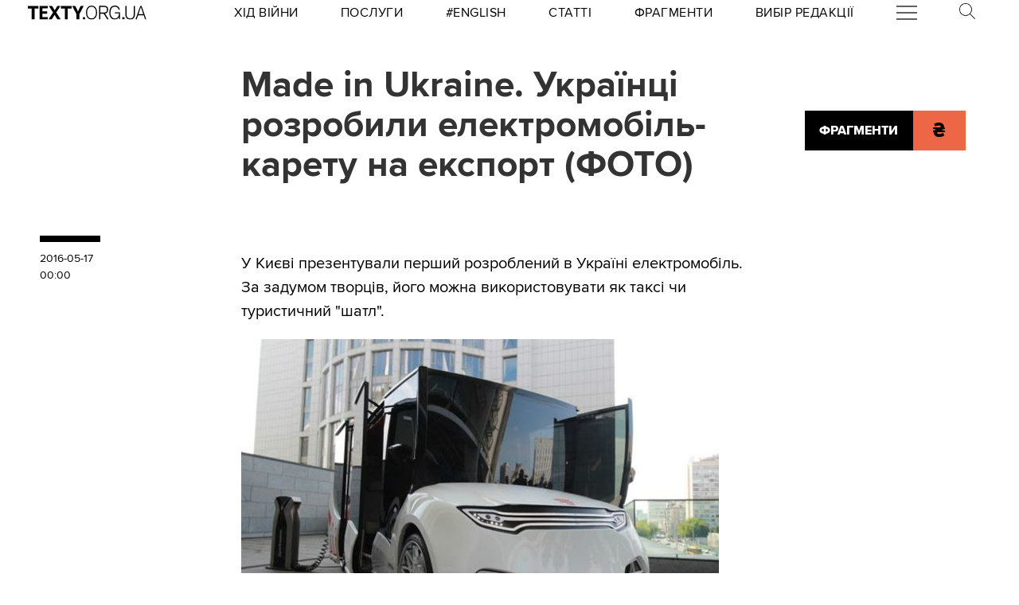

--- FILE ---
content_type: text/html
request_url: https://kinoafisha.ua/widget/index_ua.html
body_size: 2899
content:
<!DOCTYPE html>
<html lang="en">
<head>
    <meta charset="UTF-8">
    <title>Kino banner</title>

    <style>*{-webkit-box-sizing: border-box;-moz-box-sizing: border-box;box-sizing: border-box;padding: 0;margin: 0;border: 0}.box{width: 100%;height: 100%;text-align: center}#contOffer{display: inline-block;text-align: center;min-width: 300px;max-width: 300px;height: 250px;background: url('/themes/kino/images/widget/ka_body_bg.png') 0 98% / contain no-repeat;position: relative;overflow: hidden}#contTopOffer{float: left;width: 300px;height: 48px;background: url('/themes/kino/images/widget/ka_top_bg.png') 0 0 / contain no-repeat}#contOfferLogo{display: block;text-decoration: none;padding: 15px 0}#contBody{clear: both}.contCarouselTitle{display: inline-block;vertical-align: top;padding: 10px 0 1px;font-size: 14px;line-height: 14px;width: 200px;white-space: nowrap;overflow: hidden;text-overflow: ellipsis}.contCarouselTitle a{text-decoration: none;font-family: Arial;font-weight: bold;font-size: 14px;line-height: 14px;color: #000}.contCarouselGenre{font-family: Arial;display: inline-block;vertical-align: middle;padding: 0px 0 7px;font-weight: normal;white-space: nowrap;width: 200px;margin: 0 auto 3px}.contCarouselGenre a{display: block;font-family: Arial;font-size: 11px;line-height: 11px;color: #757474;text-decoration: none;overflow: hidden;width: 200px;white-space: nowrap;text-overflow: ellipsis}#contCarouselBox{width: 258px;height: 193px;margin: auto;position: relative}.contCarouselButton .buttonBuy{display: inline-block;vertical-align: middle;background: url('/themes/kino/images/widget/ka_btn.png') 50% 0 no-repeat;width: 132px;height: 35px;text-decoration: none;font-family: 'Open Sans', Arial, sans-serif;font-size: 12px;line-height: 32px;font-weight: 700;color: #fff;text-transform: uppercase;position: absolute;left: 125px;bottom: -13px;margin: auto;z-index: 5;text-shadow: 0 1px 0 #9b5b2d}.contCarouselButton .buttonBuy:hover{opacity: .95}.contCarouselButton .buttonBuy:focus{outline: none}.contCarouselButton .buttonBuy:active{bottom: -14px}#kb-slider{margin: auto;height: 193px !important}#kb-slider > div{padding: 0 10px; -webkit-transition: .5s ease; -moz-transition: .5 ease; transition: .5s ease; animation: none !important;}#kb-slider img{-moz-box-shadow: 0 1px 3px rgba(0,0,0,.5);-webkit-box-shadow: 0 1px 3px rgba(0,0,0,.5);box-shadow: 0 1px 3px rgba(0,0,0,.5)}.slidr-control{width: 12px !important;height: 19px !important}.slidr-control.left{left: 10px !important;margin-top: 16px !important;background: url('/themes/kino/images/widget/ka_arr_l_bg.png') 0 0 no-repeat}.slidr-control.left:after, .slidr-control.right:after{content: "";display: none}.slidr-control.right{right: 10px !important;margin-top: 16px !important;background: url('/themes/kino/images/widget/ka_arr_r_bg.png') 0 0 no-repeat}.slidr-control.up,.slidr-control.down{display: none}

.contCarouselButton .buttonAdv{display:inline-block;vertical-align:middle;width:140px;height:35px;text-decoration:none;position:absolute;left:125px;bottom:-13px;margin:auto;z-index:5}#kb-slider .buttonAdv > img{box-shadow:none}</style>

    </head>
<body>
<div id="contOffer">

    <div id="contTopOffer">
        <div id="contTopOfferInner">
            <a href="http://kinoafisha.ua" id="contOfferLogo" target="_blank">
                <img src="//kinoafisha.ua/themes/kino/images/widget/ka_logo_ua.png" alt="">
            </a>
        </div>
    </div>

    <div id="contBody">
        <div id="contCarousel">
            <div id="contCarouselBox">

                <div id="kb-slider">

                                                                
                        <div data-slidr="sldr0">
                            <div class="box">
                                <span class="contCarouselTitle"><a href="http://kinoafisha.ua/ua/films/spalah?utm_source=ukr.net&amp;utm_medium=banner_cinema&amp;utm_campaign=%D0%A1%D0%BF%D0%B0%D0%BB%D0%B0%D1%85" target="_blank">Спалах</a></span>
                                <b class="contCarouselGenre"><a href="http://kinoafisha.ua/ua/films/spalah?utm_source=ukr.net&amp;utm_medium=banner_cinema&amp;utm_campaign=%D0%A1%D0%BF%D0%B0%D0%BB%D0%B0%D1%85">трилер, жахи, детектив</a></b>
                                <a href="http://kinoafisha.ua/ua/films/spalah?utm_source=ukr.net&amp;utm_medium=banner_cinema&amp;utm_campaign=%D0%A1%D0%BF%D0%B0%D0%BB%D0%B0%D1%85" target="_blank"><img src="//kinoafisha.ua/upload/widget/10938.jpg" alt=""></a>

                                                                    <div class="contCarouselButton">
                                        <a href="http://kinoafisha.ua/ua/films/spalah?utm_source=ukr.net&amp;utm_medium=banner_cinema&amp;utm_campaign=%D0%A1%D0%BF%D0%B0%D0%BB%D0%B0%D1%85" target="_blank" class="buttonBuy">Придбати квиток</a>
                                    </div>
                                
                            </div>
                        </div>

                                            
                        <div data-slidr="sldr1">
                            <div class="box">
                                <span class="contCarouselTitle"><a href="http://kinoafisha.ua/ua/films/serf-ng-na-zgadku?utm_source=ukr.net&amp;utm_medium=banner_cinema&amp;utm_campaign=%D0%A1%D0%B5%D1%80%D1%84%D1%96%D0%BD%D0%B3+%D0%BD%D0%B0+%D0%B7%D0%B3%D0%B0%D0%B4%D0%BA%D1%83" target="_blank">Серфінг на згадку</a></span>
                                <b class="contCarouselGenre"><a href="http://kinoafisha.ua/ua/films/serf-ng-na-zgadku?utm_source=ukr.net&amp;utm_medium=banner_cinema&amp;utm_campaign=%D0%A1%D0%B5%D1%80%D1%84%D1%96%D0%BD%D0%B3+%D0%BD%D0%B0+%D0%B7%D0%B3%D0%B0%D0%B4%D0%BA%D1%83">драма, комедія</a></b>
                                <a href="http://kinoafisha.ua/ua/films/serf-ng-na-zgadku?utm_source=ukr.net&amp;utm_medium=banner_cinema&amp;utm_campaign=%D0%A1%D0%B5%D1%80%D1%84%D1%96%D0%BD%D0%B3+%D0%BD%D0%B0+%D0%B7%D0%B3%D0%B0%D0%B4%D0%BA%D1%83" target="_blank"><img src="//kinoafisha.ua/upload/widget/10937.jpg" alt=""></a>

                                                                    <div class="contCarouselButton">
                                        <a href="http://kinoafisha.ua/ua/films/serf-ng-na-zgadku?utm_source=ukr.net&amp;utm_medium=banner_cinema&amp;utm_campaign=%D0%A1%D0%B5%D1%80%D1%84%D1%96%D0%BD%D0%B3+%D0%BD%D0%B0+%D0%B7%D0%B3%D0%B0%D0%B4%D0%BA%D1%83" target="_blank" class="buttonBuy">Придбати квиток</a>
                                    </div>
                                
                            </div>
                        </div>

                                            
                        <div data-slidr="sldr2">
                            <div class="box">
                                <span class="contCarouselTitle"><a href="http://kinoafisha.ua/ua/films/v-csnik?utm_source=ukr.net&amp;utm_medium=banner_cinema&amp;utm_campaign=%D0%92%D1%96%D1%87%D0%BD%D0%B8%D0%BA" target="_blank">Вічник</a></span>
                                <b class="contCarouselGenre"><a href="http://kinoafisha.ua/ua/films/v-csnik?utm_source=ukr.net&amp;utm_medium=banner_cinema&amp;utm_campaign=%D0%92%D1%96%D1%87%D0%BD%D0%B8%D0%BA">драма, історичний</a></b>
                                <a href="http://kinoafisha.ua/ua/films/v-csnik?utm_source=ukr.net&amp;utm_medium=banner_cinema&amp;utm_campaign=%D0%92%D1%96%D1%87%D0%BD%D0%B8%D0%BA" target="_blank"><img src="//kinoafisha.ua/upload/widget/10834.jpg" alt=""></a>

                                                                    <div class="contCarouselButton">
                                        <a href="http://kinoafisha.ua/ua/films/v-csnik?utm_source=ukr.net&amp;utm_medium=banner_cinema&amp;utm_campaign=%D0%92%D1%96%D1%87%D0%BD%D0%B8%D0%BA" target="_blank" class="buttonBuy">Придбати квиток</a>
                                    </div>
                                
                            </div>
                        </div>

                                            
                        <div data-slidr="sldr3">
                            <div class="box">
                                <span class="contCarouselTitle"><a href="http://kinoafisha.ua/ua/films/spravjnya-kazka?utm_source=ukr.net&amp;utm_medium=banner_cinema&amp;utm_campaign=%D0%A1%D0%BF%D1%80%D0%B0%D0%B2%D0%B6%D0%BD%D1%8F+%D0%BA%D0%B0%D0%B7%D0%BA%D0%B0" target="_blank">Справжня казка</a></span>
                                <b class="contCarouselGenre"><a href="http://kinoafisha.ua/ua/films/spravjnya-kazka?utm_source=ukr.net&amp;utm_medium=banner_cinema&amp;utm_campaign=%D0%A1%D0%BF%D1%80%D0%B0%D0%B2%D0%B6%D0%BD%D1%8F+%D0%BA%D0%B0%D0%B7%D0%BA%D0%B0">пригоди, фентезі, сімейний</a></b>
                                <a href="http://kinoafisha.ua/ua/films/spravjnya-kazka?utm_source=ukr.net&amp;utm_medium=banner_cinema&amp;utm_campaign=%D0%A1%D0%BF%D1%80%D0%B0%D0%B2%D0%B6%D0%BD%D1%8F+%D0%BA%D0%B0%D0%B7%D0%BA%D0%B0" target="_blank"><img src="//kinoafisha.ua/upload/widget/10939.jpg" alt=""></a>

                                                                    <div class="contCarouselButton">
                                        <a href="http://kinoafisha.ua/ua/films/spravjnya-kazka?utm_source=ukr.net&amp;utm_medium=banner_cinema&amp;utm_campaign=%D0%A1%D0%BF%D1%80%D0%B0%D0%B2%D0%B6%D0%BD%D1%8F+%D0%BA%D0%B0%D0%B7%D0%BA%D0%B0" target="_blank" class="buttonBuy">Придбати квиток</a>
                                    </div>
                                
                            </div>
                        </div>

                                            
                        <div data-slidr="sldr4">
                            <div class="box">
                                <span class="contCarouselTitle"><a href="http://kinoafisha.ua/ua/films/knijkov-prigodi?utm_source=ukr.net&amp;utm_medium=banner_cinema&amp;utm_campaign=%D0%9A%D0%BD%D0%B8%D0%B6%D0%BA%D0%BE%D0%B2%D1%96+%D0%BF%D1%80%D0%B8%D0%B3%D0%BE%D0%B4%D0%B8" target="_blank">Книжкові пригоди</a></span>
                                <b class="contCarouselGenre"><a href="http://kinoafisha.ua/ua/films/knijkov-prigodi?utm_source=ukr.net&amp;utm_medium=banner_cinema&amp;utm_campaign=%D0%9A%D0%BD%D0%B8%D0%B6%D0%BA%D0%BE%D0%B2%D1%96+%D0%BF%D1%80%D0%B8%D0%B3%D0%BE%D0%B4%D0%B8">комедія, пригоди, сімейний</a></b>
                                <a href="http://kinoafisha.ua/ua/films/knijkov-prigodi?utm_source=ukr.net&amp;utm_medium=banner_cinema&amp;utm_campaign=%D0%9A%D0%BD%D0%B8%D0%B6%D0%BA%D0%BE%D0%B2%D1%96+%D0%BF%D1%80%D0%B8%D0%B3%D0%BE%D0%B4%D0%B8" target="_blank"><img src="//kinoafisha.ua/upload/widget/10921.jpg" alt=""></a>

                                                                    <div class="contCarouselButton">
                                        <a href="http://kinoafisha.ua/ua/films/knijkov-prigodi?utm_source=ukr.net&amp;utm_medium=banner_cinema&amp;utm_campaign=%D0%9A%D0%BD%D0%B8%D0%B6%D0%BA%D0%BE%D0%B2%D1%96+%D0%BF%D1%80%D0%B8%D0%B3%D0%BE%D0%B4%D0%B8" target="_blank" class="buttonBuy">Придбати квиток</a>
                                    </div>
                                
                            </div>
                        </div>

                                            
                        <div data-slidr="sldr5">
                            <div class="box">
                                <span class="contCarouselTitle"><a href="http://kinoafisha.ua/ua/films/nu-mam?utm_source=ukr.net&amp;utm_medium=banner_cinema&amp;utm_campaign=%D0%9D%D0%A3+%D0%9C%D0%90%D0%9C" target="_blank">НУ МАМ</a></span>
                                <b class="contCarouselGenre"><a href="http://kinoafisha.ua/ua/films/nu-mam?utm_source=ukr.net&amp;utm_medium=banner_cinema&amp;utm_campaign=%D0%9D%D0%A3+%D0%9C%D0%90%D0%9C">комедія, сімейний</a></b>
                                <a href="http://kinoafisha.ua/ua/films/nu-mam?utm_source=ukr.net&amp;utm_medium=banner_cinema&amp;utm_campaign=%D0%9D%D0%A3+%D0%9C%D0%90%D0%9C" target="_blank"><img src="//kinoafisha.ua/upload/widget/10833.jpg" alt=""></a>

                                                                    <div class="contCarouselButton">
                                        <a href="http://kinoafisha.ua/ua/films/nu-mam?utm_source=ukr.net&amp;utm_medium=banner_cinema&amp;utm_campaign=%D0%9D%D0%A3+%D0%9C%D0%90%D0%9C" target="_blank" class="buttonBuy">Придбати квиток</a>
                                    </div>
                                
                            </div>
                        </div>

                                            
                        <div data-slidr="sldr6">
                            <div class="box">
                                <span class="contCarouselTitle"><a href="http://kinoafisha.ua/ua/films/sailent-gill-povernennya?utm_source=ukr.net&amp;utm_medium=banner_cinema&amp;utm_campaign=%D0%A1%D0%B0%D0%B9%D0%BB%D0%B5%D0%BD%D1%82+%D0%93%D1%96%D0%BB%D0%BB.+%D0%9F%D0%BE%D0%B2%D0%B5%D1%80%D0%BD%D0%B5%D0%BD%D0%BD%D1%8F" target="_blank">Сайлент Гілл. Повернення</a></span>
                                <b class="contCarouselGenre"><a href="http://kinoafisha.ua/ua/films/sailent-gill-povernennya?utm_source=ukr.net&amp;utm_medium=banner_cinema&amp;utm_campaign=%D0%A1%D0%B0%D0%B9%D0%BB%D0%B5%D0%BD%D1%82+%D0%93%D1%96%D0%BB%D0%BB.+%D0%9F%D0%BE%D0%B2%D0%B5%D1%80%D0%BD%D0%B5%D0%BD%D0%BD%D1%8F">жахи</a></b>
                                <a href="http://kinoafisha.ua/ua/films/sailent-gill-povernennya?utm_source=ukr.net&amp;utm_medium=banner_cinema&amp;utm_campaign=%D0%A1%D0%B0%D0%B9%D0%BB%D0%B5%D0%BD%D1%82+%D0%93%D1%96%D0%BB%D0%BB.+%D0%9F%D0%BE%D0%B2%D0%B5%D1%80%D0%BD%D0%B5%D0%BD%D0%BD%D1%8F" target="_blank"><img src="//kinoafisha.ua/upload/widget/10627.jpg" alt=""></a>

                                                                    <div class="contCarouselButton">
                                        <a href="http://kinoafisha.ua/ua/films/sailent-gill-povernennya?utm_source=ukr.net&amp;utm_medium=banner_cinema&amp;utm_campaign=%D0%A1%D0%B0%D0%B9%D0%BB%D0%B5%D0%BD%D1%82+%D0%93%D1%96%D0%BB%D0%BB.+%D0%9F%D0%BE%D0%B2%D0%B5%D1%80%D0%BD%D0%B5%D0%BD%D0%BD%D1%8F" target="_blank" class="buttonBuy">Придбати квиток</a>
                                    </div>
                                
                            </div>
                        </div>

                                            
                        <div data-slidr="sldr7">
                            <div class="box">
                                <span class="contCarouselTitle"><a href="http://kinoafisha.ua/ua/films/28-rok-v-po-tomu-hram-k-stok?utm_source=ukr.net&amp;utm_medium=banner_cinema&amp;utm_campaign=28+%D1%80%D0%BE%D0%BA%D1%96%D0%B2+%D0%BF%D0%BE+%D1%82%D0%BE%D0%BC%D1%83%3A+%D0%A5%D1%80%D0%B0%D0%BC+%D0%BA%D1%96%D1%81%D1%82%D0%BE%D0%BA" target="_blank">28 років по тому: Храм кісток</a></span>
                                <b class="contCarouselGenre"><a href="http://kinoafisha.ua/ua/films/28-rok-v-po-tomu-hram-k-stok?utm_source=ukr.net&amp;utm_medium=banner_cinema&amp;utm_campaign=28+%D1%80%D0%BE%D0%BA%D1%96%D0%B2+%D0%BF%D0%BE+%D1%82%D0%BE%D0%BC%D1%83%3A+%D0%A5%D1%80%D0%B0%D0%BC+%D0%BA%D1%96%D1%81%D1%82%D0%BE%D0%BA">жахи</a></b>
                                <a href="http://kinoafisha.ua/ua/films/28-rok-v-po-tomu-hram-k-stok?utm_source=ukr.net&amp;utm_medium=banner_cinema&amp;utm_campaign=28+%D1%80%D0%BE%D0%BA%D1%96%D0%B2+%D0%BF%D0%BE+%D1%82%D0%BE%D0%BC%D1%83%3A+%D0%A5%D1%80%D0%B0%D0%BC+%D0%BA%D1%96%D1%81%D1%82%D0%BE%D0%BA" target="_blank"><img src="//kinoafisha.ua/upload/widget/10831.jpg" alt=""></a>

                                                                    <div class="contCarouselButton">
                                        <a href="http://kinoafisha.ua/ua/films/28-rok-v-po-tomu-hram-k-stok?utm_source=ukr.net&amp;utm_medium=banner_cinema&amp;utm_campaign=28+%D1%80%D0%BE%D0%BA%D1%96%D0%B2+%D0%BF%D0%BE+%D1%82%D0%BE%D0%BC%D1%83%3A+%D0%A5%D1%80%D0%B0%D0%BC+%D0%BA%D1%96%D1%81%D1%82%D0%BE%D0%BA" target="_blank" class="buttonBuy">Придбати квиток</a>
                                    </div>
                                
                            </div>
                        </div>

                                            
                        <div data-slidr="sldr8">
                            <div class="box">
                                <span class="contCarouselTitle"><a href="http://kinoafisha.ua/ua/films/carli-superpes?utm_source=ukr.net&amp;utm_medium=banner_cinema&amp;utm_campaign=%D0%A7%D0%B0%D1%80%D0%BB%D1%96+%D1%81%D1%83%D0%BF%D0%B5%D1%80%D0%BF%D0%B5%D1%81" target="_blank">Чарлі суперпес</a></span>
                                <b class="contCarouselGenre"><a href="http://kinoafisha.ua/ua/films/carli-superpes?utm_source=ukr.net&amp;utm_medium=banner_cinema&amp;utm_campaign=%D0%A7%D0%B0%D1%80%D0%BB%D1%96+%D1%81%D1%83%D0%BF%D0%B5%D1%80%D0%BF%D0%B5%D1%81">комедія, пригоди, анімація</a></b>
                                <a href="http://kinoafisha.ua/ua/films/carli-superpes?utm_source=ukr.net&amp;utm_medium=banner_cinema&amp;utm_campaign=%D0%A7%D0%B0%D1%80%D0%BB%D1%96+%D1%81%D1%83%D0%BF%D0%B5%D1%80%D0%BF%D0%B5%D1%81" target="_blank"><img src="//kinoafisha.ua/upload/widget/10623.jpg" alt=""></a>

                                                                    <div class="contCarouselButton">
                                        <a href="http://kinoafisha.ua/ua/films/carli-superpes?utm_source=ukr.net&amp;utm_medium=banner_cinema&amp;utm_campaign=%D0%A7%D0%B0%D1%80%D0%BB%D1%96+%D1%81%D1%83%D0%BF%D0%B5%D1%80%D0%BF%D0%B5%D1%81" target="_blank" class="buttonBuy">Придбати квиток</a>
                                    </div>
                                
                            </div>
                        </div>

                                            
                        <div data-slidr="sldr9">
                            <div class="box">
                                <span class="contCarouselTitle"><a href="http://kinoafisha.ua/ua/films/zvuk-pad-nnya?utm_source=ukr.net&amp;utm_medium=banner_cinema&amp;utm_campaign=%D0%97%D0%B2%D1%83%D0%BA+%D0%BF%D0%B0%D0%B4%D1%96%D0%BD%D0%BD%D1%8F" target="_blank">Звук падіння</a></span>
                                <b class="contCarouselGenre"><a href="http://kinoafisha.ua/ua/films/zvuk-pad-nnya?utm_source=ukr.net&amp;utm_medium=banner_cinema&amp;utm_campaign=%D0%97%D0%B2%D1%83%D0%BA+%D0%BF%D0%B0%D0%B4%D1%96%D0%BD%D0%BD%D1%8F">драма</a></b>
                                <a href="http://kinoafisha.ua/ua/films/zvuk-pad-nnya?utm_source=ukr.net&amp;utm_medium=banner_cinema&amp;utm_campaign=%D0%97%D0%B2%D1%83%D0%BA+%D0%BF%D0%B0%D0%B4%D1%96%D0%BD%D0%BD%D1%8F" target="_blank"><img src="//kinoafisha.ua/upload/widget/10891.jpg" alt=""></a>

                                
                            </div>
                        </div>

                                            
                        <div data-slidr="sldr10">
                            <div class="box">
                                <span class="contCarouselTitle"><a href="http://kinoafisha.ua/ua/films/dehto-luabit-lisih?utm_source=ukr.net&amp;utm_medium=banner_cinema&amp;utm_campaign=%D0%9B%D0%B8%D1%81%D0%B8%D0%B9+-+%D1%85%D1%96%D1%82+%D1%81%D0%B5%D0%B7%D0%BE%D0%BD%D1%83" target="_blank">Лисий - хіт сезону</a></span>
                                <b class="contCarouselGenre"><a href="http://kinoafisha.ua/ua/films/dehto-luabit-lisih?utm_source=ukr.net&amp;utm_medium=banner_cinema&amp;utm_campaign=%D0%9B%D0%B8%D1%81%D0%B8%D0%B9+-+%D1%85%D1%96%D1%82+%D1%81%D0%B5%D0%B7%D0%BE%D0%BD%D1%83">комедія</a></b>
                                <a href="http://kinoafisha.ua/ua/films/dehto-luabit-lisih?utm_source=ukr.net&amp;utm_medium=banner_cinema&amp;utm_campaign=%D0%9B%D0%B8%D1%81%D0%B8%D0%B9+-+%D1%85%D1%96%D1%82+%D1%81%D0%B5%D0%B7%D0%BE%D0%BD%D1%83" target="_blank"><img src="//kinoafisha.ua/upload/widget/10744.jpg" alt=""></a>

                                                                    <div class="contCarouselButton">
                                        <a href="http://kinoafisha.ua/ua/films/dehto-luabit-lisih?utm_source=ukr.net&amp;utm_medium=banner_cinema&amp;utm_campaign=%D0%9B%D0%B8%D1%81%D0%B8%D0%B9+-+%D1%85%D1%96%D1%82+%D1%81%D0%B5%D0%B7%D0%BE%D0%BD%D1%83" target="_blank" class="buttonBuy">Придбати квиток</a>
                                    </div>
                                
                            </div>
                        </div>

                                            
                        <div data-slidr="sldr11">
                            <div class="box">
                                <span class="contCarouselTitle"><a href="http://kinoafisha.ua/ua/films/mart-supr-m-gen-i-komb-nac-i?utm_source=ukr.net&amp;utm_medium=banner_cinema&amp;utm_campaign=%D0%9C%D0%B0%D1%80%D1%82%D1%96+%D0%A1%D1%83%D0%BF%D1%80%D1%96%D0%BC.+%D0%93%D0%B5%D0%BD%D1%96%D0%B9+%D0%BA%D0%BE%D0%BC%D0%B1%D1%96%D0%BD%D0%B0%D1%86%D1%96%D0%B9" target="_blank">Марті Супрім. Геній комбінацій</a></span>
                                <b class="contCarouselGenre"><a href="http://kinoafisha.ua/ua/films/mart-supr-m-gen-i-komb-nac-i?utm_source=ukr.net&amp;utm_medium=banner_cinema&amp;utm_campaign=%D0%9C%D0%B0%D1%80%D1%82%D1%96+%D0%A1%D1%83%D0%BF%D1%80%D1%96%D0%BC.+%D0%93%D0%B5%D0%BD%D1%96%D0%B9+%D0%BA%D0%BE%D0%BC%D0%B1%D1%96%D0%BD%D0%B0%D1%86%D1%96%D0%B9">комедія, пригоди, біографія</a></b>
                                <a href="http://kinoafisha.ua/ua/films/mart-supr-m-gen-i-komb-nac-i?utm_source=ukr.net&amp;utm_medium=banner_cinema&amp;utm_campaign=%D0%9C%D0%B0%D1%80%D1%82%D1%96+%D0%A1%D1%83%D0%BF%D1%80%D1%96%D0%BC.+%D0%93%D0%B5%D0%BD%D1%96%D0%B9+%D0%BA%D0%BE%D0%BC%D0%B1%D1%96%D0%BD%D0%B0%D1%86%D1%96%D0%B9" target="_blank"><img src="//kinoafisha.ua/upload/widget/10882.jpg" alt=""></a>

                                                                    <div class="contCarouselButton">
                                        <a href="http://kinoafisha.ua/ua/films/mart-supr-m-gen-i-komb-nac-i?utm_source=ukr.net&amp;utm_medium=banner_cinema&amp;utm_campaign=%D0%9C%D0%B0%D1%80%D1%82%D1%96+%D0%A1%D1%83%D0%BF%D1%80%D1%96%D0%BC.+%D0%93%D0%B5%D0%BD%D1%96%D0%B9+%D0%BA%D0%BE%D0%BC%D0%B1%D1%96%D0%BD%D0%B0%D1%86%D1%96%D0%B9" target="_blank" class="buttonBuy">Придбати квиток</a>
                                    </div>
                                
                            </div>
                        </div>

                                            
                        <div data-slidr="sldr12">
                            <div class="box">
                                <span class="contCarouselTitle"><a href="http://kinoafisha.ua/ua/films/nshii?utm_source=ukr.net&amp;utm_medium=banner_cinema&amp;utm_campaign=%D0%86%D0%BD%D1%88%D0%B8%D0%B9" target="_blank">Інший</a></span>
                                <b class="contCarouselGenre"><a href="http://kinoafisha.ua/ua/films/nshii?utm_source=ukr.net&amp;utm_medium=banner_cinema&amp;utm_campaign=%D0%86%D0%BD%D1%88%D0%B8%D0%B9">фантастика, трилер, жахи</a></b>
                                <a href="http://kinoafisha.ua/ua/films/nshii?utm_source=ukr.net&amp;utm_medium=banner_cinema&amp;utm_campaign=%D0%86%D0%BD%D1%88%D0%B8%D0%B9" target="_blank"><img src="//kinoafisha.ua/upload/widget/10936.jpg" alt=""></a>

                                
                            </div>
                        </div>

                                        
                </div>

            </div>
        </div>
    </div>

</div>

<script src="//kinoafisha.ua/themes/kino/js/widget/slidr.min.js"></script>
<script>
    var s = slidr.create('kb-slider', {'breadcrumbs': false, 'transition': 'fade'});
    s.add('h', ["sldr0","sldr1","sldr2","sldr3","sldr4","sldr5","sldr6","sldr7","sldr8","sldr9","sldr10","sldr11","sldr12","sldr0"]);
    s.auto(3000);
</script>


</body>
</html>
